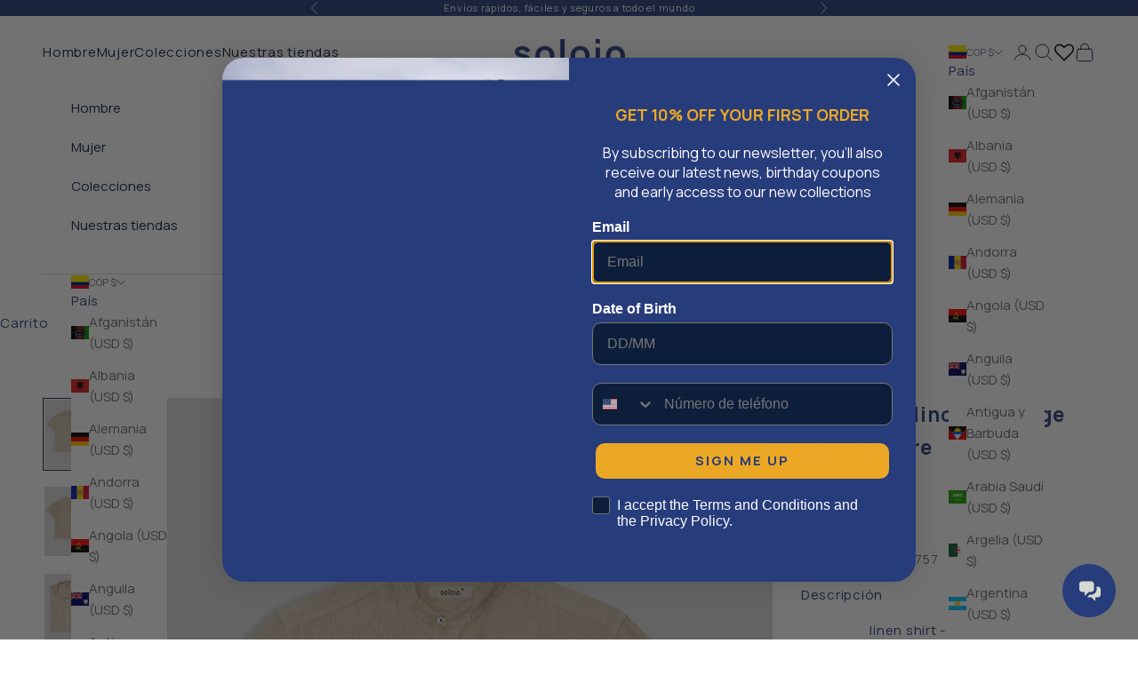

--- FILE ---
content_type: text/css
request_url: https://soloio.com/cdn/shop/t/76/assets/custom.css?v=148330600970112842961764183008
body_size: 30
content:
@import"https://fonts.googleapis.com/css2?family=Manrope:wght@200..800&display=swap";body,.h1,.h2,.h3,.h4,.h5,.h6,h1,h2,h3,h4,h5,h6,p,span,button{font-family:Manrope,serif!important}.featured-collections-navigation .h2,p.scrolling-content__text.heading{text-transform:lowercase}.h1,.h2,.h3,.h4,.h5,.h6,.footer__block .h6{color:#263c7b}.title__footer{text-transform:math-auto!important}.footer__block .prose.text-subdued strong,.footer__block .h6 strong{color:#263c7b}.shopify-section--image-with-text-block .content.text-center{background:#101e29;color:#fff;font-size:large}.shopify-section--image-with-text-block .content.text-center .h6{font-size:larger;color:#fff}.shopify-section--image-with-text-block .content.text-center div p{font-size:larger;font-weight:700}.shopify-section--image-with-text-block .content.text-center a.link{color:#d6a939}a.product-title.h6{color:#263c7b;font-weight:600}.header__primary-nav-item .h6{color:#263c7b;font-weight:700}.v-stack.justify-self-center.gap-4.text-center.sm\:gap-5 .h6{color:#263c7b;font-size:larger}.v-stack.justify-self-center.gap-4.text-center.sm\:gap-5 .h2{font-size:large}button.button:hover{color:#263c7b!important;background:#fff;border-color:#fff}.featured-collections-navigation button.h2{color:rgb(var(--text-color))!important}.mega-menu{justify-content:flex-start!important}scroll-carousel#featured-collections-product-list-carousel-collection-1{--product-list-default-column-gap: 10px}.product-list{--product-list-default-column-gap: 10px !important}.features--button-transition :is(.button,.shopify-challenge__button,.shopify-payment-button__button--unbranded):not([disabled]):hover{border-color:#263c7b!important;background-color:#fff}svg.hidden.sm\:block.icon{display:none}.product-gallery__carousel{gap:0px!important}:is(.link,.prose a:not(.h1,.h2,.h3,.h4,.h5,.h6,.button,.link-faded,.link-faded-reverse)):hover{background-size:none!important}input#input--sections--24063719604543__footer--contactemail{border:0px}newsletter-popup.pop-in.newsletter-popup.color-scheme.color-scheme--scheme-3{background:#273c7d}.footer__block--newsletter p{text-align:center}.pop-in.newsletter-popup .v-stack p.h4{color:#fff}:is(.link,.prose a:not(.h1,.h2,.h3,.h4,.h5,.h6,.button,.link-faded,.link-faded-reverse)):hover{background-size:1px 1px 1px}.footer__block--newsletter .form{justify-content:center}newsletter-popup button.button{background:#eda626}#ultimateTrustBadgeswidgetDiv{display:none}.section-stack .collection-list{gap:1rem!important}.shopify-section.shopify-section--multi-column .container .prose .h3{color:#263c7b;font-weight:700;text-transform:lowercase}.shopify-section--collection-banner .prose h1{display:none}.content-info-add{text-align:center;padding:20px}.footer__inner .social-media--list{justify-content:flex-end}
/*# sourceMappingURL=/cdn/shop/t/76/assets/custom.css.map?v=148330600970112842961764183008 */


--- FILE ---
content_type: text/css
request_url: https://soloio.com/cdn/shop/t/76/assets/notification.css?v=105880289128107092451763734699
body_size: -527
content:
 @font-face {
    font-family: "Nuckle";
    src: url("/cdn/shop/files/Nuckle-Regular.ttf?v=1738258264")format("truetype");

    }
.content-email{
  padding-top:20px;
  padding-bottom:20px;
}
.content-email p{
  color:#fff;
  font-size:16px;
  font-family: 'Nuckle';
}

--- FILE ---
content_type: text/css
request_url: https://soloio.com/cdn/shop/t/76/assets/custom-styles.css?v=34082315678527929321766444117
body_size: 528
content:
@charset "UTF-8";@import"https://fonts.googleapis.com/css2?family=Poppins:wght@400;500;600;700&display=swap";*,*:before,*:after{box-sizing:border-box}:root{--fw-light: 300;--fw-regular: 400;--fw-medium: 500;--fw-semibold: 600;--fw-bold: 700;--fw-extrabold: 800;--fw-black: 900;--icon-size: 29px;--fc-sans: #20163F;--bgc-main: #20163F}@media (min-width: 768px){:root :root{--icon-size: 48px}}.hdt-site-top_nav{display:flex;align-items:center;gap:12px;width:100%}.hdt-header-col-search{flex:1 1 560px;max-width:780px;min-width:260px}.hdt-header-col-search hdt-predictive-search{display:block;width:100%}.hdt-header-col-search form.hdt-search_form,.hdt-header-col-search .hdt-search_inner,.hdt-header-col-search input.hdt-search_input{width:100%}.hdt-site-top_nav .hdt-site-nav_icon{flex:0 0 auto}.hdt-site-top_nav .hdt-site-nav_icon+.hdt-site-nav_icon{margin-left:10px}.hdt-header-col-search .hdt-search_inner{width:100%!important}.hdt-site-top_nav{justify-content:space-between}@media (max-width: 1025px){.hdt-site-top_nav{justify-content:end}}@media (max-width: 768px){.hdt-site-top_nav{gap:0px!important}}.hdt-sub-menu .hdt-menu-link .hdt-menu-link-text .hdt-block:hover{border-bottom:1px solid #000000;width:max-content;font-weight:700}.clx-menu-custom__body .cls-menu-list .clx-menu-item .clx-menu-item__link{padding:5px 13px!important}@media (max-width: 768px){.hdt-logo-default{padding-right:10px}}.clx-menu-item__header span{font-weight:600}.hdt-header-menu-mobile::part(close-button){top:80px!important}.hdt-site-top_nav{justify-content:flex-end}.hdt-site-top_nav .hdt-site-nav_search .hdt-inline-flex{display:block!important}.hdt-menu-item:last-child .hdt-menu-link-text{color:#000!important}.product-card__figure,.jey-product-card__media{position:relative}.mox-card-size-overlay{position:absolute;top:0;right:0;bottom:0;left:0;display:flex;align-items:flex-end;justify-content:center;pointer-events:none;opacity:0;transition:opacity .2s ease;z-index:2}.product-card:hover .mox-card-size-overlay,.product-card:focus-within .mox-card-size-overlay,.jey-product-card:hover .mox-card-size-overlay,.jey-product-card:focus-within .mox-card-size-overlay{opacity:1}.mox-card-size-overlay .shopify-product-form{width:100%}.mox-card-size-overlay__inner{background-color:var(--mox-size-overlay-bg, rgba(250, 250, 250, .9));background:linear-gradient(to top,var(--mox-size-overlay-bg, rgba(255, 255, 255, .95)) 0%,rgba(255,255,255,.4) 0%,rgba(255,255,255,.7) 60%,rgba(255,255,255,.3) 100%);padding:16px 20px;text-align:center;border-radius:0}.mox-card-size-overlay__label{margin:0 0 8px;font-size:13px;font-weight:600;letter-spacing:.02em;color:var(--mox-size-overlay-label, #000000)}.mox-card-size-overlay__sizes{display:flex;flex-wrap:wrap;justify-content:center;gap:8px}.mox-card-size-overlay__size{min-width:30px;height:30px;padding:0 10px;border-radius:0;border:1px solid var(--mox-size-overlay-button-bg, #263c7b);background-color:#fff;color:var(--mox-size-overlay-button-bg, #263c7b);font-size:11px;line-height:1;cursor:pointer;text-transform:uppercase}.mox-card-size-overlay__size:hover,.mox-card-size-overlay__size:focus-visible{background-color:var(--mox-size-overlay-button-bg, #263c7b);color:var(--mox-size-overlay-button-text, #ffffff)}@media (max-width: 749px){.mox-card-size-overlay{opacity:1;align-items:flex-end}}@media (max-width: 749px){.mox-card-size-overlay{opacity:1;align-items:flex-end;justify-content:center}.mox-card-size-overlay__inner{margin:0 auto;padding:8px 10px;border-radius:4px}.mox-card-size-overlay__label{font-size:12px;margin-bottom:6px}.mox-card-size-overlay__sizes{width:100%;margin:0 auto;display:flex;flex-wrap:wrap;justify-content:center;gap:6px}.mox-card-size-overlay__size{min-width:30px;height:30px;padding:0 2px;font-size:10px}}.mox-card-size-overlay__inner,.mox-card-size-overlay__inner *{pointer-events:auto}.hdt-footer-main{font-size:12px}.hdt-toolbar-mobile .hdt-toolbar{width:100%!important}.hdt-collection-product-row--table .hdt-card-product__info{display:flex;flex-direction:column;align-items:flex-start}.hdt-collection-product-row .hdt-card-product__title-cell .hdt-card-product__title-wrapper,.hdt-collection-products-list-mb .hdt-card-product__title-wrapper{display:flex;align-items:flex-start}.hdt-slider__button--next{right:0}.hdt-slider__dots{width:100%}
/*# sourceMappingURL=/cdn/shop/t/76/assets/custom-styles.css.map?v=34082315678527929321766444117 */


--- FILE ---
content_type: text/javascript
request_url: https://soloio.com/cdn/shop/t/76/assets/mox-card.js?v=97334602480104870711766444118
body_size: -546
content:
(function(){window.__moxCardSizesInit||(window.__moxCardSizesInit=!0,document.addEventListener("click",function(event){const btn=event.target.closest(".mox-card-size-overlay__size");if(!btn)return;const form=btn.closest("form");if(!form)return;const idInput=form.querySelector('input[name="id"]');idInput&&(idInput.value=btn.dataset.variantId)}))})();
//# sourceMappingURL=/cdn/shop/t/76/assets/mox-card.js.map?v=97334602480104870711766444118


--- FILE ---
content_type: text/javascript
request_url: https://soloio.com/cdn/shop/t/76/assets/jey-modify-forms-newsletter.js?v=40421865205198676541763734699
body_size: -147
content:
const observer=new MutationObserver(mutations=>{mutations.forEach(mutation=>{if(mutation.type==="childList"){const formEmbedElement=document.querySelector("form-embed");if(formEmbedElement){const shadowRoot=formEmbedElement.shadowRoot;if(shadowRoot){const formElement=shadowRoot.querySelector("._formFieldset_cit2d_82");if(shadowRoot.querySelector("._container_3eyaa_70")&&shadowRoot.querySelectorAll("button._teaserContainer_ou4pe_5").forEach(buttonopen=>{buttonopen.style.cssText=`
                  border-radius:0px !important;
                `}),formElement){const formFileInputFields=formElement.querySelectorAll("input"),formFieldButtons=formElement.querySelectorAll("button"),formDivs=shadowRoot.querySelectorAll("._gridItem_stahb_172._imageLoaded_stahb_241"),formGeneral=shadowRoot.querySelector("._formContainer_1q1d2_30");formFileInputFields.forEach(inputField=>{inputField.style.cssText=`
                  border-radius:0px !important;
                `}),formFieldButtons.forEach(button=>{button.style.cssText=`
                  border-radius:0px !important;
                `}),formGeneral.style.cssText=`
                  border-radius:0px !important;
                `,formDivs.forEach(container=>{container.style.cssText=`${container.style.cssText}; border-radius: 0px !important;`})}const triggerButton=document.querySelector("a.mox-custom-trigger");triggerButton?triggerButton.addEventListener("click",function(event){event.preventDefault();const teaserButton=shadowRoot.querySelector('[class*="teaserContainer"]');teaserButton?teaserButton.click():console.warn('No se encontr\xF3 el bot\xF3n con clase "teaserContainer" dentro de #app-embed.')}):console.warn('No se encontr\xF3 el bot\xF3n trigger con clase "footer-block-title subscribe-modal-trigger".')}}}})});observer.observe(document.body,{childList:!0,subtree:!0});
//# sourceMappingURL=/cdn/shop/t/76/assets/jey-modify-forms-newsletter.js.map?v=40421865205198676541763734699


--- FILE ---
content_type: text/javascript
request_url: https://static.klaviyo.com/onsite/js/default~customerHubRoot~renderFavoritesButton~renderFavoritesIconButton~renderFaqWidget.cebe295d18d3b903c39b.js
body_size: 14581
content:
"use strict";(self.webpackChunk_klaviyo_onsite_modules=self.webpackChunk_klaviyo_onsite_modules||[]).push([[9836],{97516:function(e,t,n){n.d(t,{Q:function(){return v},z:function(){return m}});var r=n(67895),o=n.n(r),i=n(5645),a=n.n(i),l=(n(49607),n(22442),n(18359)),c=n.n(l),s=n(5397),u=n(12083),d=n.n(u),f=n(5917),h=n(18691);const p=["variant","size","selected","className","children","busy","full","active","iconOnly","hideBorder","alwaysCircle"],m=(0,l.forwardRef)(((e,t)=>{let{variant:n="primary",size:r="normal",selected:i=!1,className:l,children:u,busy:m,full:v=!1,active:g=!1,iconOnly:y=!1,hideBorder:w=!1,alwaysCircle:E=!1}=e,O=a()(e,p);const C="unstyled"===n?d()(l,"kl-hub-unstyled-button",h.Z.unstyled):d()(l,"kl-hub-button",`kl-hub-button-${n}`,h.Z.button,{[h.Z.primary]:"primary"===n,[h.Z.secondary]:"secondary"===n,[h.Z.tertiary]:"tertiary"===n,[h.Z.iconLegacy]:"icon"===n,[h.Z.flat]:"flat"===n,[h.Z.icon]:y,[h.Z.buttonSmall]:"small"===r,[h.Z.buttonTiny]:"tiny"===r,[h.Z.hideBorder]:w,[h.Z.alwaysCircle]:E,[h.Z.full]:v,[h.Z.selected]:i,[h.Z.active]:g}),b=c().createElement(c().Fragment,null,c().createElement(s.Z,null,u),m&&c().createElement(f.$,{cover:!0,overlay:!0}));return O.href?c().createElement("a",o()({className:C},O,{ref:t}),b):c().createElement("button",o()({type:"button",className:C},O,{ref:t}),b)}));m.displayName="Button";const v=e=>c().createElement(m,e)},98311:function(e,t,n){n.d(t,{rV:function(){return kt},m_:function(){return St},KM:function(){return It},di:function(){return Ft},wx:function(){return Ht},rs:function(){return zt},hP:function(){return Nt},Tw:function(){return At},TI:function(){return Bt},jV:function(){return Ut},XY:function(){return Dt},ci:function(){return Lt},ou:function(){return rn},qC:function(){return Wt},Pz:function(){return Rt},tv:function(){return Yt},Gb:function(){return Kt},XW:function(){return jt},P$:function(){return Zt},_P:function(){return $t},ii:function(){return on},zD:function(){return en},pO:function(){return _t},m2:function(){return xt},nV:function(){return Mt},xV:function(){return Xt},jK:function(){return Qt},VC:function(){return qt},tY:function(){return nn},t0:function(){return Vt},b_:function(){return tn},MH:function(){return ln},x5:function(){return an},FB:function(){return Gt},mZ:function(){return Jt}});var r=n(18359),o=n.n(r),i=n(67895),a=n.n(i),l=n(5645),c=n.n(l),s=n(12083),u=n.n(s),d=n(52879);const f=["className","size","style","color","secondaryColor"];function h(e){switch(e){case"text":return"var(--atlas-text-primary)";case"primary":return"var(--atlas-button-primary)";case"light":return"var(--atlas-overlay-light)";case"medium":return"var(--atlas-overlay-medium)";case"heavy":return"var(--atlas-overlay-heavy)";case"success":return"var(--atlas-background-success)";default:return"inherit"}}const p=e=>{let{className:t,size:n,style:i,color:l,secondaryColor:s="primary"}=e,p=c()(e,f);const m=(0,r.useMemo)((()=>({"--kl-local-icon-size":null!=n?`var(--atlas-icon-size-${n})`:"","--kl-local-icon-primary-color":null!=l?h(l):"","--kl-local-icon-secondary-color":null!=s?h(s):""})),[n,l,s]);return o().createElement("span",a()({className:u()("kl-hub-icon",t,d.Z.icon),style:Object.assign({},m,i),"data-testid":"icon-wrapper"},p))};var m;function v(){return v=Object.assign?Object.assign.bind():function(e){for(var t=1;t<arguments.length;t++){var n=arguments[t];for(var r in n)({}).hasOwnProperty.call(n,r)&&(e[r]=n[r])}return e},v.apply(null,arguments)}var g,y=function(e){return r.createElement("svg",v({xmlns:"http://www.w3.org/2000/svg",fill:"none",viewBox:"0 0 24 24"},e),m||(m=r.createElement("path",{fill:"currentColor",d:"M11.707 4.707a1 1 0 0 0-1.414-1.414l-8 8a1 1 0 0 0 0 1.414l8 8a1 1 0 0 0 1.414-1.414L5.414 13H22v-2H5.414l6.293-6.293Z"})))};function w(){return w=Object.assign?Object.assign.bind():function(e){for(var t=1;t<arguments.length;t++){var n=arguments[t];for(var r in n)({}).hasOwnProperty.call(n,r)&&(e[r]=n[r])}return e},w.apply(null,arguments)}var E,O,C=function(e){return r.createElement("svg",w({xmlns:"http://www.w3.org/2000/svg",fill:"none",viewBox:"0 0 24 24"},e),g||(g=r.createElement("path",{fill:"currentColor",d:"M4.293 5.707a1 1 0 0 1 1.414-1.414L12 10.586l6.293-6.293a1 1 0 1 1 1.414 1.414L13.414 12l6.293 6.293a1 1 0 0 1-1.414 1.414L12 13.414l-6.293 6.293a1 1 0 0 1-1.414-1.414L10.586 12 4.293 5.707Z"})))};function b(){return b=Object.assign?Object.assign.bind():function(e){for(var t=1;t<arguments.length;t++){var n=arguments[t];for(var r in n)({}).hasOwnProperty.call(n,r)&&(e[r]=n[r])}return e},b.apply(null,arguments)}var P,T=function(e){return r.createElement("svg",b({xmlns:"http://www.w3.org/2000/svg",fill:"none",viewBox:"0 0 24 24"},e),E||(E=r.createElement("path",{fill:"currentColor",d:"M6 14h4v2H6v-2Zm8 0h-3v2h3v-2Z"})),O||(O=r.createElement("path",{fill:"currentColor",fillRule:"evenodd",d:"M19 4a3 3 0 0 1 3 3v10a3 3 0 0 1-3 3H5a3 3 0 0 1-3-3V7a3 3 0 0 1 3-3h14ZM4 9V7a1 1 0 0 1 1-1h14a1 1 0 0 1 1 1v2H4Zm16 2v6a1 1 0 0 1-1 1H5a1 1 0 0 1-1-1v-6h16Z",clipRule:"evenodd"})))};function k(){return k=Object.assign?Object.assign.bind():function(e){for(var t=1;t<arguments.length;t++){var n=arguments[t];for(var r in n)({}).hasOwnProperty.call(n,r)&&(e[r]=n[r])}return e},k.apply(null,arguments)}var A,L,I=function(e){return r.createElement("svg",k({xmlns:"http://www.w3.org/2000/svg",fill:"none",viewBox:"0 0 24 24"},e),P||(P=r.createElement("path",{fill:"currentColor",d:"M21.707 5.293a1 1 0 0 1 0 1.414L8.944 19.471 2.24 11.65a1 1 0 0 1 1.518-1.302l5.297 6.18L20.294 5.293a1 1 0 0 1 1.414 0Z"})))};function S(){return S=Object.assign?Object.assign.bind():function(e){for(var t=1;t<arguments.length;t++){var n=arguments[t];for(var r in n)({}).hasOwnProperty.call(n,r)&&(e[r]=n[r])}return e},S.apply(null,arguments)}var j,$,Z=function(e){return r.createElement("svg",S({xmlns:"http://www.w3.org/2000/svg",fill:"none",viewBox:"0 0 24 24"},e),A||(A=r.createElement("path",{fill:"currentColor",d:"M8.707 11.293a1 1 0 0 0-1.414 1.414L11 16.414l6.207-6.207a1 1 0 0 0-1.414-1.414L11 13.586l-2.293-2.293Z"})),L||(L=r.createElement("path",{fill:"currentColor",fillRule:"evenodd",d:"M12 2C6.477 2 2 6.477 2 12s4.477 10 10 10 10-4.477 10-10S17.523 2 12 2ZM4 12a8 8 0 1 1 16 0 8 8 0 0 1-16 0Z",clipRule:"evenodd"})))};function x(){return x=Object.assign?Object.assign.bind():function(e){for(var t=1;t<arguments.length;t++){var n=arguments[t];for(var r in n)({}).hasOwnProperty.call(n,r)&&(e[r]=n[r])}return e},x.apply(null,arguments)}var M,R=function(e){return r.createElement("svg",x({xmlns:"http://www.w3.org/2000/svg",fill:"none",viewBox:"0 0 24 24"},e),j||(j=r.createElement("path",{fill:"currentColor",d:"M17 10a1 1 0 0 1-1 1H8a1 1 0 1 1 0-2h8a1 1 0 0 1 1 1Zm-4 5a1 1 0 1 0 0-2H8a1 1 0 1 0 0 2h5Z"})),$||($=r.createElement("path",{fill:"currentColor",fillRule:"evenodd",d:"M2 12C2 6.477 6.477 2 12 2s10 4.477 10 10c0 1.536-.405 2.97-1 4.23V21h-4.77c-1.26.595-2.694 1-4.23 1-5.523 0-10-4.477-10-10Zm10-8a8 8 0 1 0 0 16c1.25 0 2.456-.35 3.555-.895l.21-.105H19v-3.235l.105-.21C19.65 14.455 20 13.25 20 12a8 8 0 0 0-8-8Z",clipRule:"evenodd"})))};function W(){return W=Object.assign?Object.assign.bind():function(e){for(var t=1;t<arguments.length;t++){var n=arguments[t];for(var r in n)({}).hasOwnProperty.call(n,r)&&(e[r]=n[r])}return e},W.apply(null,arguments)}var _,F=function(e){return r.createElement("svg",W({viewBox:"0 0 20 20",fill:"none",xmlns:"http://www.w3.org/2000/svg"},e),M||(M=r.createElement("path",{fillRule:"evenodd",clipRule:"evenodd",d:"M10 1.668a8.333 8.333 0 0 0 0 16.666c1.28 0 2.475-.337 3.525-.833H17.5v-3.975c.496-1.05.834-2.245.834-3.525A8.333 8.333 0 0 0 10 1.668Zm4.167 6.666c0 .46-.373.834-.833.834H6.667a.833.833 0 1 1 0-1.667h6.667c.46 0 .833.373.833.833Zm-3.333 4.167a.833.833 0 0 0 0-1.667H6.667a.833.833 0 1 0 0 1.667h4.167Z",fill:"currentColor"})))};function N(){return N=Object.assign?Object.assign.bind():function(e){for(var t=1;t<arguments.length;t++){var n=arguments[t];for(var r in n)({}).hasOwnProperty.call(n,r)&&(e[r]=n[r])}return e},N.apply(null,arguments)}var B,H=function(e){return r.createElement("svg",N({viewBox:"0 0 24 24",fill:"none",xmlns:"http://www.w3.org/2000/svg"},e),_||(_=r.createElement("path",{fillRule:"evenodd",clipRule:"evenodd",d:"M2 8.5A5.5 5.5 0 0 1 7.5 3c1.805 0 3.265.776 4.221 1.807l.279.279.279-.28C13.235 3.777 14.695 3 16.5 3A5.5 5.5 0 0 1 22 8.5c0 1.085-.136 1.99-.527 2.851-.386.849-.984 1.574-1.766 2.356L13.414 20a2 2 0 0 1-2.828 0l-6.293-6.293c-.782-.782-1.38-1.507-1.766-2.356C2.136 10.491 2 9.585 2 8.5ZM7.5 5A3.5 3.5 0 0 0 4 8.5c0 .915.114 1.51.348 2.024.24.526.641 1.05 1.36 1.769L12 18.586l6.293-6.293c.718-.718 1.12-1.243 1.36-1.77.233-.513.347-1.108.347-2.023A3.5 3.5 0 0 0 16.5 5c-1.212 0-2.157.517-2.764 1.177l-.014.015L12 7.914l-1.722-1.722-.014-.015C9.657 5.517 8.712 5 7.5 5Z",fill:"currentColor"})))};function z(){return z=Object.assign?Object.assign.bind():function(e){for(var t=1;t<arguments.length;t++){var n=arguments[t];for(var r in n)({}).hasOwnProperty.call(n,r)&&(e[r]=n[r])}return e},z.apply(null,arguments)}var U,D=function(e){return r.createElement("svg",z({viewBox:"0 0 24 24",fill:"none",xmlns:"http://www.w3.org/2000/svg"},e),B||(B=r.createElement("path",{d:"M7.5 3A5.5 5.5 0 0 0 2 8.5c0 1.085.136 1.99.527 2.851.386.849.984 1.574 1.766 2.356L10.586 20a2 2 0 0 0 2.828 0l6.293-6.293c.782-.782 1.38-1.507 1.766-2.356.391-.86.527-1.766.527-2.851A5.5 5.5 0 0 0 16.5 3c-1.805 0-3.265.776-4.221 1.807L12 5.086l-.279-.28C10.765 3.777 9.305 3 7.5 3Z",fill:"currentColor"})))};function V(){return V=Object.assign?Object.assign.bind():function(e){for(var t=1;t<arguments.length;t++){var n=arguments[t];for(var r in n)({}).hasOwnProperty.call(n,r)&&(e[r]=n[r])}return e},V.apply(null,arguments)}var G,J=function(e){return r.createElement("svg",V({xmlns:"http://www.w3.org/2000/svg",viewBox:"0 0 16 16",fill:"none"},e),U||(U=r.createElement("path",{d:"M5.5 3 11 8l-5.5 5",stroke:"currentColor",strokeWidth:2,strokeLinecap:"round"})))};function Y(){return Y=Object.assign?Object.assign.bind():function(e){for(var t=1;t<arguments.length;t++){var n=arguments[t];for(var r in n)({}).hasOwnProperty.call(n,r)&&(e[r]=n[r])}return e},Y.apply(null,arguments)}var K,X,q=function(e){return r.createElement("svg",Y({xmlns:"http://www.w3.org/2000/svg",viewBox:"0 0 12 12",fill:"none"},e),G||(G=r.createElement("path",{d:"M7.875 2.25 3.75 6l4.125 3.75",stroke:"currentColor",strokeWidth:1.5,strokeLinecap:"round"})))};function Q(){return Q=Object.assign?Object.assign.bind():function(e){for(var t=1;t<arguments.length;t++){var n=arguments[t];for(var r in n)({}).hasOwnProperty.call(n,r)&&(e[r]=n[r])}return e},Q.apply(null,arguments)}var ee,te=function(e){return r.createElement("svg",Q({xmlns:"http://www.w3.org/2000/svg",fill:"none",viewBox:"0 0 24 24"},e),K||(K=r.createElement("path",{fill:"currentColor",d:"M5 2a3 3 0 0 0-3 3v10a3 3 0 0 0 3 3h2v-2H5a1 1 0 0 1-1-1V5a1 1 0 0 1 1-1h8a1 1 0 0 1 1 1h2a3 3 0 0 0-3-3H5Z"})),X||(X=r.createElement("path",{fill:"currentColor",fillRule:"evenodd",d:"M11 6a3 3 0 0 0-3 3v10a3 3 0 0 0 3 3h8a3 3 0 0 0 3-3V9a3 3 0 0 0-3-3h-8Zm-1 3a1 1 0 0 1 1-1h8a1 1 0 0 1 1 1v10a1 1 0 0 1-1 1h-8a1 1 0 0 1-1-1V9Z",clipRule:"evenodd"})))};function ne(){return ne=Object.assign?Object.assign.bind():function(e){for(var t=1;t<arguments.length;t++){var n=arguments[t];for(var r in n)({}).hasOwnProperty.call(n,r)&&(e[r]=n[r])}return e},ne.apply(null,arguments)}var re,oe=function(e){return r.createElement("svg",ne({xmlns:"http://www.w3.org/2000/svg",fill:"none",viewBox:"0 0 24 24"},e),ee||(ee=r.createElement("path",{fill:"currentColor",d:"M21.707 16.707a1 1 0 0 1-1.414 0L12 8.414l-8.293 8.293a1 1 0 0 1-1.414-1.414l9-9a1 1 0 0 1 1.414 0l9 9a1 1 0 0 1 0 1.414Z"})))};function ie(){return ie=Object.assign?Object.assign.bind():function(e){for(var t=1;t<arguments.length;t++){var n=arguments[t];for(var r in n)({}).hasOwnProperty.call(n,r)&&(e[r]=n[r])}return e},ie.apply(null,arguments)}var ae,le=function(e){return r.createElement("svg",ie({xmlns:"http://www.w3.org/2000/svg",fill:"none",viewBox:"0 0 24 24"},e),re||(re=r.createElement("path",{fill:"currentColor",d:"M2.293 7.293a1 1 0 0 1 1.414 0L12 15.586l8.293-8.293a1 1 0 1 1 1.414 1.414l-9 9a1 1 0 0 1-1.414 0l-9-9a1 1 0 0 1 0-1.414Z"})))};function ce(){return ce=Object.assign?Object.assign.bind():function(e){for(var t=1;t<arguments.length;t++){var n=arguments[t];for(var r in n)({}).hasOwnProperty.call(n,r)&&(e[r]=n[r])}return e},ce.apply(null,arguments)}var se,ue=function(e){return r.createElement("svg",ce({xmlns:"http://www.w3.org/2000/svg",fill:"none",viewBox:"0 0 24 24"},e),ae||(ae=r.createElement("path",{fill:"currentColor",d:"M11 21a1 1 0 1 0 2 0v-8h8a1 1 0 1 0 0-2h-8V3a1 1 0 1 0-2 0v8H3a1 1 0 1 0 0 2h8v8Z"})))};function de(){return de=Object.assign?Object.assign.bind():function(e){for(var t=1;t<arguments.length;t++){var n=arguments[t];for(var r in n)({}).hasOwnProperty.call(n,r)&&(e[r]=n[r])}return e},de.apply(null,arguments)}var fe,he=function(e){return r.createElement("svg",de({xmlns:"http://www.w3.org/2000/svg",fill:"none",viewBox:"0 0 24 24"},e),se||(se=r.createElement("path",{fill:"currentColor",d:"M12 2.75a2.25 2.25 0 1 0 0 4.5 2.25 2.25 0 0 0 0-4.5ZM9.75 12a2.25 2.25 0 1 1 4.5 0 2.25 2.25 0 0 1-4.5 0Zm0 7a2.25 2.25 0 1 1 4.5 0 2.25 2.25 0 0 1-4.5 0Z"})))};function pe(){return pe=Object.assign?Object.assign.bind():function(e){for(var t=1;t<arguments.length;t++){var n=arguments[t];for(var r in n)({}).hasOwnProperty.call(n,r)&&(e[r]=n[r])}return e},pe.apply(null,arguments)}var me,ve=function(e){return r.createElement("svg",pe({xmlns:"http://www.w3.org/2000/svg",viewBox:"0 0 30 30"},e),fe||(fe=r.createElement("g",{fill:"none"},r.createElement("path",{className:"coupon-percent_svg__kl-hub-icon__secondary",d:"M4.745 14.004a.75.75 0 1 1 1.228-.86l.574.819a.75.75 0 0 1-1.229.86l-.573-.819zm2.294 3.277a.75.75 0 1 1 1.229-.86l.573.818a.75.75 0 0 1-1.228.86l-.574-.818zm2.294 3.276a.75.75 0 0 1 1.229-.86l.574.819a.75.75 0 1 1-1.23.86l-.573-.819zm2.295 3.277a.75.75 0 1 1 1.228-.86l.574.819a.75.75 0 0 1-1.229.86l-.573-.82z"}),r.createElement("path",{fill:"currentColor",d:"M29.132 14.016c.55.786.383 1.868-.396 2.413l-17.27 12.093c-.779.545-1.853.332-2.403-.454L7.46 25.78a3.75 3.75 0 0 1-.634-2.723l.027-.178a2.697 2.697 0 0 0-.456-1.959l-.132-.188a2.697 2.697 0 0 0-1.684-1.098l-.177-.035a3.75 3.75 0 0 1-2.342-1.528L.46 15.781c-.55-.786-.383-1.868.396-2.413l17.27-12.093c.78-.546 1.853-.333 2.403.453l1.603 2.29a3.75 3.75 0 0 1 .635 2.723l-.028.177a2.697 2.697 0 0 0 .456 1.96l.132.188c.399.57 1.003.963 1.685 1.098l.176.035a3.75 3.75 0 0 1 2.342 1.527l1.603 2.29zm-4.237-2.346-.176-.035c-1.062-.21-2-.823-2.622-1.71l-.131-.187a4.197 4.197 0 0 1-.71-3.048l.027-.178a2.25 2.25 0 0 0-.38-1.634L19.3 2.588c-.083-.118-.226-.146-.314-.085L1.716 14.596c-.09.062-.111.206-.028.325L3.29 17.21a2.25 2.25 0 0 0 1.405.916l.176.035a4.194 4.194 0 0 1 2.622 1.71l.132.188c.62.887.875 1.979.71 3.048l-.028.178a2.25 2.25 0 0 0 .38 1.634l1.604 2.289c.083.119.225.147.314.085L27.876 15.2c.088-.061.11-.205.027-.324l-1.603-2.29a2.25 2.25 0 0 0-1.405-.916zm-9.093 8.179-1.478-.26L16.29 8.445l1.477.26-1.964 11.143zm-2.644-4.595a2.25 2.25 0 1 1-2.581-3.686 2.25 2.25 0 0 1 2.58 3.686zm-.86-1.229a.75.75 0 1 0-.861-1.229.75.75 0 0 0 .86 1.23zm9.216 2.702a2.25 2.25 0 1 1-2.581-3.686 2.25 2.25 0 0 1 2.581 3.686zm-.86-1.228a.75.75 0 1 0-.86-1.23.75.75 0 0 0 .86 1.23z"}))))};function ge(){return ge=Object.assign?Object.assign.bind():function(e){for(var t=1;t<arguments.length;t++){var n=arguments[t];for(var r in n)({}).hasOwnProperty.call(n,r)&&(e[r]=n[r])}return e},ge.apply(null,arguments)}var ye,we=function(e){return r.createElement("svg",ge({xmlns:"http://www.w3.org/2000/svg",viewBox:"0 0 30 30"},e),me||(me=r.createElement("g",{fill:"none"},r.createElement("path",{fill:"currentColor",d:"m23.779 23 1.091-5.135-1.027-.219a1.95 1.95 0 0 1-1.502-2.312l.218-1.027-14.183-3.015-.218 1.027a1.95 1.95 0 0 1-2.313 1.502l-1.027-.218-1.091 5.135 1.027.218a1.95 1.95 0 0 1 1.502 2.313l-.27 1.272 14.182 3.014.27-1.271a1.95 1.95 0 0 1 2.313-1.502L23.78 23zm-.312 1.467-1.027-.218a.45.45 0 0 0-.534.347l-.27 1.271 1.467.312.364-1.712zm1.715-8.07.312-1.467-1.467-.312-.219 1.027a.45.45 0 0 0 .347.534l1.027.218zM4.518 22.23l.27-1.272a.45.45 0 0 0-.346-.534l-1.027-.218-.364 1.712 1.467.312zm2.391-11.25-1.467-.31-.312 1.466 1.027.219a.45.45 0 0 0 .534-.347l.218-1.027zM5.02 9.046l21.52 4.574a.75.75 0 0 1 .577.89l-2.703 12.715a.75.75 0 0 1-.89.578L2.006 23.228a.75.75 0 0 1-.577-.89L4.13 9.624a.75.75 0 0 1 .889-.578zM8.233 7.82a.75.75 0 1 1-1.365-.623l1.447-3.169c.39-.801 1.349-1.15 2.146-.76l13.946 6.802a.75.75 0 1 1-.657 1.348L9.803 4.617c-.042-.02-.107.003-.132.052L8.233 7.821z"}),r.createElement("path",{className:"coupon-value_svg__kl-hub-icon__secondary",d:"M13.493 22.092a3.75 3.75 0 1 1 1.559-7.337 3.75 3.75 0 0 1-1.56 7.337zm.312-1.468a2.25 2.25 0 1 0 .935-4.401 2.25 2.25 0 0 0-.935 4.401z"}))))};function Ee(){return Ee=Object.assign?Object.assign.bind():function(e){for(var t=1;t<arguments.length;t++){var n=arguments[t];for(var r in n)({}).hasOwnProperty.call(n,r)&&(e[r]=n[r])}return e},Ee.apply(null,arguments)}var Oe,Ce,be,Pe=function(e){return r.createElement("svg",Ee({xmlns:"http://www.w3.org/2000/svg",viewBox:"0 0 30 30"},e),ye||(ye=r.createElement("g",{fill:"none"},r.createElement("path",{fill:"currentColor",d:"M10.25 12.25V7.635c0-.75.577-1.385 1.327-1.385h13.846c.75 0 1.327.636 1.327 1.385v1.882a.75.75 0 1 1-1.5 0V7.75h-13.5V17a.75.75 0 1 1-1.5 0v-3.25H7.151c-.01 0-.03.015-.043.055-.333 1.026-.726 1.785-1.203 2.284-.301.316-.693.588-1.174.822-.592.288-.981.933-.981 1.652v2.687h2.493a.75.75 0 1 1 0 1.5H3a.75.75 0 0 1-.75-.75v-3.437c0-1.284.708-2.458 1.825-3.001.33-.16.577-.332.746-.509.295-.309.59-.881.861-1.712a1.554 1.554 0 0 1 1.469-1.091h3.099zm8.75 9a.75.75 0 1 1 0 1.5h-3a.75.75 0 1 1 0-1.5h3zm-8 3.5a2.75 2.75 0 1 1 0-5.5 2.75 2.75 0 0 1 0 5.5zm0-1.5a1.25 1.25 0 1 0 0-2.5 1.25 1.25 0 0 0 0 2.5zm13 1.5a2.75 2.75 0 1 1 0-5.5 2.75 2.75 0 0 1 0 5.5zm0-1.5a1.25 1.25 0 1 0 0-2.5 1.25 1.25 0 0 0 0 2.5z"}),r.createElement("path",{className:"shipping_svg__kl-hub-icon__secondary",d:"M21 13.75a.75.75 0 1 1 0-1.5h7a.75.75 0 1 1 0 1.5h-7zm.7 3a.75.75 0 1 1 0-1.5H26a.75.75 0 1 1 0 1.5h-4.3z"}))))};function Te(){return Te=Object.assign?Object.assign.bind():function(e){for(var t=1;t<arguments.length;t++){var n=arguments[t];for(var r in n)({}).hasOwnProperty.call(n,r)&&(e[r]=n[r])}return e},Te.apply(null,arguments)}var ke,Ae,Le=function(e){return r.createElement("svg",Te({xmlns:"http://www.w3.org/2000/svg",fill:"none",viewBox:"0 0 24 24"},e),Oe||(Oe=r.createElement("path",{fill:"currentColor",d:"M5 2a1 1 0 0 1 .938.653l.38 1.029 1.029.38a1 1 0 0 1 0 1.876l-1.029.38-.38 1.029a1 1 0 0 1-1.876 0l-.38-1.029-1.029-.38a1 1 0 0 1 0-1.876l1.029-.38.38-1.029A1 1 0 0 1 5 2Z"})),Ce||(Ce=r.createElement("path",{fill:"currentColor",fillRule:"evenodd",d:"M14 4a1 1 0 0 1 .938.653l1.73 4.678 4.679 1.731a1 1 0 0 1 0 1.876l-4.678 1.73-1.731 4.679a1 1 0 0 1-1.876 0l-1.73-4.678-4.679-1.731a1 1 0 0 1 0-1.876l4.678-1.73 1.731-4.679A1 1 0 0 1 14 4Zm0 3.882-.953 2.574a1 1 0 0 1-.59.591L9.881 12l2.574.953a1 1 0 0 1 .591.59L14 16.12l.953-2.575a1 1 0 0 1 .59-.591L18.12 12l-2.575-.953a1 1 0 0 1-.591-.59L14 7.881Z",clipRule:"evenodd"})),be||(be=r.createElement("path",{fill:"currentColor",d:"M5.938 16.653a1 1 0 0 0-1.876 0l-.38 1.029-1.029.38a1 1 0 0 0 0 1.876l1.029.38.38 1.029a1 1 0 0 0 1.876 0l.38-1.029 1.029-.38a1 1 0 0 0 0-1.876l-1.029-.38-.38-1.029Z"})))};function Ie(){return Ie=Object.assign?Object.assign.bind():function(e){for(var t=1;t<arguments.length;t++){var n=arguments[t];for(var r in n)({}).hasOwnProperty.call(n,r)&&(e[r]=n[r])}return e},Ie.apply(null,arguments)}var Se,je=function(e){return r.createElement("svg",Ie({xmlns:"http://www.w3.org/2000/svg",fill:"none",viewBox:"0 0 24 24"},e),ke||(ke=r.createElement("path",{fill:"currentColor",d:"M13 16a1 1 0 1 1-2 0 1 1 0 0 1 2 0Zm-2-4a1 1 0 1 0 2 0V7a1 1 0 1 0-2 0v5Z"})),Ae||(Ae=r.createElement("path",{fill:"currentColor",fillRule:"evenodd",d:"M2 12C2 6.477 6.477 2 12 2s10 4.477 10 10-4.477 10-10 10S2 17.523 2 12Zm10-8a8 8 0 1 0 0 16 8 8 0 0 0 0-16Z",clipRule:"evenodd"})))};function $e(){return $e=Object.assign?Object.assign.bind():function(e){for(var t=1;t<arguments.length;t++){var n=arguments[t];for(var r in n)({}).hasOwnProperty.call(n,r)&&(e[r]=n[r])}return e},$e.apply(null,arguments)}var Ze,xe,Me=function(e){return r.createElement("svg",$e({viewBox:"0 0 30 30",fill:"none",xmlns:"http://www.w3.org/2000/svg"},e),Se||(Se=r.createElement("path",{fillRule:"evenodd",clipRule:"evenodd",d:"M15 0C6.716 0 0 6.716 0 15c0 8.284 6.716 15 15 15a14.952 14.952 0 0 0 10.613-4.4l-.005.006A14.953 14.953 0 0 0 30 15c0-8.284-6.716-15-15-15Zm.001 19.5c3.548 0 6.908.822 9.896 2.288A11.987 11.987 0 0 1 15 27a11.987 11.987 0 0 1-9.897-5.211 22.405 22.405 0 0 1 9.898-2.289ZM15 18a6 6 0 1 0 0-12 6 6 0 0 0 0 12Z",fill:"currentColor"})))};function Re(){return Re=Object.assign?Object.assign.bind():function(e){for(var t=1;t<arguments.length;t++){var n=arguments[t];for(var r in n)({}).hasOwnProperty.call(n,r)&&(e[r]=n[r])}return e},Re.apply(null,arguments)}var We,_e=function(e){return r.createElement("svg",Re({xmlns:"http://www.w3.org/2000/svg",fill:"none",viewBox:"0 0 24 24"},e),Ze||(Ze=r.createElement("path",{fill:"currentColor",fillRule:"evenodd",d:"M16 10a4 4 0 1 1-8 0 4 4 0 0 1 8 0Zm-2 0a2 2 0 1 1-4 0 2 2 0 0 1 4 0Z",clipRule:"evenodd"})),xe||(xe=r.createElement("path",{fill:"currentColor",fillRule:"evenodd",d:"M2 12a9.96 9.96 0 0 0 2.347 6.437l.02.024.018.02.515.56.029.03A9.999 9.999 0 0 0 12.134 22a9.962 9.962 0 0 0 6.937-2.928l.01-.01a10.063 10.063 0 0 0 .578-.63A9.96 9.96 0 0 0 22 12c0-5.523-4.477-10-10-10S2 6.477 2 12Zm10-8a8 8 0 0 0-6.598 12.526A14.938 14.938 0 0 1 12.001 15c2.365 0 4.605.548 6.597 1.526A8 8 0 0 0 12 4Zm0 16h.12a8.002 8.002 0 0 0 5.079-1.92A12.95 12.95 0 0 0 12 17a12.938 12.938 0 0 0-5.197 1.081A8 8 0 0 0 12 20Z",clipRule:"evenodd"})))};function Fe(){return Fe=Object.assign?Object.assign.bind():function(e){for(var t=1;t<arguments.length;t++){var n=arguments[t];for(var r in n)({}).hasOwnProperty.call(n,r)&&(e[r]=n[r])}return e},Fe.apply(null,arguments)}var Ne,Be=function(e){return r.createElement("svg",Fe({xmlns:"http://www.w3.org/2000/svg",fill:"none",viewBox:"0 0 24 24"},e),We||(We=r.createElement("path",{fill:"currentColor",d:"M22.996 8.632 12 2.348 1.004 8.632a1 1 0 1 0 .992 1.736L3 9.794V19a3 3 0 0 0 3 3h3a1 1 0 0 0 1-1v-6h4v6a1 1 0 0 0 1 1h3a3 3 0 0 0 3-3V9.794l1.004.574a1 1 0 1 0 .992-1.736Z"})))};function He(){return He=Object.assign?Object.assign.bind():function(e){for(var t=1;t<arguments.length;t++){var n=arguments[t];for(var r in n)({}).hasOwnProperty.call(n,r)&&(e[r]=n[r])}return e},He.apply(null,arguments)}var ze,Ue=function(e){return r.createElement("svg",He({xmlns:"http://www.w3.org/2000/svg",fill:"none",viewBox:"0 0 24 24"},e),Ne||(Ne=r.createElement("path",{fill:"currentColor",fillRule:"evenodd",d:"m12 2.348 10.996 6.284a1 1 0 0 1-.992 1.736L21 9.795V19a3 3 0 0 1-3 3H6a3 3 0 0 1-3-3V9.795l-1.004.573a1 1 0 0 1-.992-1.736L12 2.348ZM11 20h2v-4h-2v4Zm4 0v-6H9v6H6a1 1 0 0 1-1-1V8.652l7-4 7 4V19a1 1 0 0 1-1 1h-3Z",clipRule:"evenodd"})))};function De(){return De=Object.assign?Object.assign.bind():function(e){for(var t=1;t<arguments.length;t++){var n=arguments[t];for(var r in n)({}).hasOwnProperty.call(n,r)&&(e[r]=n[r])}return e},De.apply(null,arguments)}var Ve,Ge,Je,Ye=function(e){return r.createElement("svg",De({xmlns:"http://www.w3.org/2000/svg",viewBox:"0 0 24 24",fill:"none"},e),ze||(ze=r.createElement("path",{fillRule:"evenodd",clipRule:"evenodd",d:"M19.75 2c.69 0 1.25.56 1.25 1.25V20.8a1.1 1.1 0 0 1-1.76.88L16 19.249l-4 3.001-4.001-3.001-3.24 2.43A1.1 1.1 0 0 1 3 20.8V3.25C3 2.56 3.56 2 4.25 2h15.5ZM9 11a1 1 0 1 0 0 2h6a1 1 0 1 0 0-2H9Zm0-4a1 1 0 0 0 0 2h6a1 1 0 1 0 0-2H9Z",fill:"currentColor"})))};function Ke(){return Ke=Object.assign?Object.assign.bind():function(e){for(var t=1;t<arguments.length;t++){var n=arguments[t];for(var r in n)({}).hasOwnProperty.call(n,r)&&(e[r]=n[r])}return e},Ke.apply(null,arguments)}var Xe,qe=function(e){return r.createElement("svg",Ke({xmlns:"http://www.w3.org/2000/svg",viewBox:"0 0 24 24",fill:"none"},e),Ve||(Ve=r.createElement("path",{d:"M4 20.8V3.25A.25.25 0 0 1 4.25 3h15.5a.25.25 0 0 1 .25.25V20.8a.1.1 0 0 1-.16.08l-3.69-2.767a.25.25 0 0 0-.3 0L12 21l-3.85-2.887a.25.25 0 0 0-.3 0L4.16 20.88A.1.1 0 0 1 4 20.8Z",stroke:"currentColor",strokeWidth:2})),Ge||(Ge=r.createElement("rect",{x:8,y:7,width:8,height:2,rx:1,fill:"currentColor"})),Je||(Je=r.createElement("rect",{x:8,y:11,width:8,height:2,rx:1,fill:"currentColor"})))};function Qe(){return Qe=Object.assign?Object.assign.bind():function(e){for(var t=1;t<arguments.length;t++){var n=arguments[t];for(var r in n)({}).hasOwnProperty.call(n,r)&&(e[r]=n[r])}return e},Qe.apply(null,arguments)}var et,tt=function(e){return r.createElement("svg",Qe({xmlns:"http://www.w3.org/2000/svg",viewBox:"0 0 40 40",fill:"none"},e),Xe||(Xe=r.createElement("path",{d:"M10 36.667c-1.389 0-2.57-.486-3.542-1.458C5.486 34.236 5 33.056 5 31.667v-3.333c0-.473.16-.868.48-1.188.319-.32.714-.479 1.187-.479H10V4.334c0-.195.083-.327.25-.396.167-.07.32-.035.458.104l1.209 1.208a.8.8 0 0 0 .583.25.8.8 0 0 0 .583-.25l1.334-1.333a.8.8 0 0 1 .583-.25.8.8 0 0 1 .583.25l1.334 1.333a.8.8 0 0 0 .583.25.8.8 0 0 0 .583-.25l1.334-1.333a.8.8 0 0 1 .583-.25.8.8 0 0 1 .583.25l1.334 1.333a.8.8 0 0 0 .583.25.8.8 0 0 0 .583-.25l1.334-1.333a.8.8 0 0 1 .583-.25.8.8 0 0 1 .583.25l1.334 1.333a.8.8 0 0 0 .583.25.8.8 0 0 0 .583-.25l1.334-1.333a.8.8 0 0 1 .583-.25.8.8 0 0 1 .583.25l1.334 1.333a.8.8 0 0 0 .583.25.8.8 0 0 0 .583-.25l1.209-1.208c.139-.139.291-.174.458-.104.167.07.25.201.25.396v27.333c0 1.389-.486 2.57-1.458 3.542-.973.972-2.153 1.458-3.542 1.458H10Zm20-3.333c.472 0 .868-.16 1.188-.48.319-.319.479-.715.479-1.187V8.334H13.333v18.333h13.334c.472 0 .868.16 1.187.48.32.319.48.714.48 1.187v3.333c0 .472.16.868.479 1.188.319.319.715.479 1.187.479ZM16.667 11.667h6.666c.473 0 .868.16 1.188.48.32.319.479.714.479 1.187 0 .472-.16.868-.48 1.187-.319.32-.714.48-1.187.48h-6.666c-.473 0-.868-.16-1.188-.48-.32-.32-.479-.715-.479-1.187 0-.473.16-.868.48-1.188.319-.32.714-.479 1.187-.479Zm0 5h6.666c.473 0 .868.16 1.188.48.32.319.479.714.479 1.187 0 .472-.16.868-.48 1.187-.319.32-.714.48-1.187.48h-6.666c-.473 0-.868-.16-1.188-.48-.32-.32-.479-.715-.479-1.187 0-.473.16-.868.48-1.188.319-.32.714-.479 1.187-.479ZM28.333 15c-.472 0-.868-.16-1.187-.479-.32-.32-.48-.715-.48-1.187 0-.473.16-.868.48-1.188.32-.32.715-.479 1.187-.479.473 0 .868.16 1.188.48.32.319.479.714.479 1.187 0 .472-.16.868-.48 1.187-.319.32-.714.48-1.187.48Zm0 5c-.472 0-.868-.16-1.187-.479-.32-.32-.48-.715-.48-1.187 0-.473.16-.868.48-1.188.32-.32.715-.479 1.187-.479.473 0 .868.16 1.188.48.32.319.479.714.479 1.187 0 .472-.16.868-.48 1.187-.319.32-.714.48-1.187.48Z",fill:"currentColor"})))};function nt(){return nt=Object.assign?Object.assign.bind():function(e){for(var t=1;t<arguments.length;t++){var n=arguments[t];for(var r in n)({}).hasOwnProperty.call(n,r)&&(e[r]=n[r])}return e},nt.apply(null,arguments)}var rt,ot=function(e){return r.createElement("svg",nt({xmlns:"http://www.w3.org/2000/svg",fill:"none",viewBox:"0 0 24 24"},e),et||(et=r.createElement("path",{fill:"currentColor",fillRule:"evenodd",d:"M20.356 14.854c2.192-1.149 2.192-4.287 0-5.436L6.496 2.16C4.124.916 1.41 3.099 2.115 5.684l1.76 6.452-1.76 6.452c-.705 2.585 2.01 4.768 4.383 3.525l13.859-7.26ZM5.548 3.97l13.859 7.26c.73.382.73 1.428 0 1.81L5.547 20.3c-.79.415-1.695-.313-1.46-1.175l1.627-5.967h5.355a1.023 1.023 0 1 0 0-2.046H5.714L4.087 5.147c-.235-.862.67-1.59 1.46-1.175Z",clipRule:"evenodd"})))};function it(){return it=Object.assign?Object.assign.bind():function(e){for(var t=1;t<arguments.length;t++){var n=arguments[t];for(var r in n)({}).hasOwnProperty.call(n,r)&&(e[r]=n[r])}return e},it.apply(null,arguments)}var at,lt,ct=function(e){return r.createElement("svg",it({xmlns:"http://www.w3.org/2000/svg",viewBox:"0 0 32 32",fill:"none"},e),rt||(rt=r.createElement("path",{d:"M8 29.334a2.568 2.568 0 0 1-1.883-.784 2.568 2.568 0 0 1-.784-1.883v-16c0-.733.261-1.361.784-1.883A2.568 2.568 0 0 1 8 8h2.667c0-1.466.522-2.722 1.566-3.766 1.045-1.045 2.3-1.567 3.767-1.567s2.722.522 3.767 1.567c1.044 1.044 1.566 2.3 1.566 3.766H24c.733 0 1.361.261 1.883.784.523.522.784 1.15.784 1.883v16c0 .733-.262 1.361-.784 1.883a2.568 2.568 0 0 1-1.883.784H8ZM13.333 8h5.334c0-.733-.262-1.36-.784-1.883A2.568 2.568 0 0 0 16 5.334c-.733 0-1.361.26-1.883.783A2.568 2.568 0 0 0 13.333 8ZM20 14.667c.378 0 .694-.128.95-.383a1.29 1.29 0 0 0 .383-.95v-2.667h-2.666v2.667c0 .377.127.694.383.95.255.255.572.383.95.383Zm-8 0c.378 0 .694-.128.95-.383a1.29 1.29 0 0 0 .383-.95v-2.667h-2.666v2.667c0 .377.127.694.383.95.255.255.572.383.95.383Z",fill:"currentColor"})))};function st(){return st=Object.assign?Object.assign.bind():function(e){for(var t=1;t<arguments.length;t++){var n=arguments[t];for(var r in n)({}).hasOwnProperty.call(n,r)&&(e[r]=n[r])}return e},st.apply(null,arguments)}var ut,dt,ft=function(e){return r.createElement("svg",st({xmlns:"http://www.w3.org/2000/svg",fill:"none",viewBox:"0 0 24 24"},e),at||(at=r.createElement("path",{fill:"currentColor",d:"M14.245 16.678a1 1 0 0 0 1.471-1.356c-.982-1.065-2.29-1.682-3.735-1.682-1.426 0-2.735.654-3.704 1.67a1 1 0 1 0 1.446 1.38c.653-.684 1.46-1.05 2.258-1.05.845 0 1.632.351 2.264 1.038ZM10 10a1 1 0 1 1-2 0 1 1 0 0 1 2 0Zm5 1a1 1 0 1 0 0-2 1 1 0 0 0 0 2Z"})),lt||(lt=r.createElement("path",{fill:"currentColor",fillRule:"evenodd",d:"M12 2C6.477 2 2 6.477 2 12s4.477 10 10 10 10-4.477 10-10S17.523 2 12 2ZM4 12a8 8 0 1 1 16 0 8 8 0 0 1-16 0Z",clipRule:"evenodd"})))};function ht(){return ht=Object.assign?Object.assign.bind():function(e){for(var t=1;t<arguments.length;t++){var n=arguments[t];for(var r in n)({}).hasOwnProperty.call(n,r)&&(e[r]=n[r])}return e},ht.apply(null,arguments)}var pt,mt,vt,gt=function(e){return r.createElement("svg",ht({xmlns:"http://www.w3.org/2000/svg",fill:"none",viewBox:"0 0 24 24"},e),ut||(ut=r.createElement("path",{fill:"currentColor",d:"M9.735 13.962a1 1 0 0 0-1.47 1.355C9.247 16.383 10.555 17 12 17c1.426 0 2.735-.654 3.704-1.67a1 1 0 0 0-1.447-1.38C13.604 14.633 12.797 15 12 15c-.845 0-1.633-.352-2.265-1.038ZM10 10a1 1 0 1 1-2 0 1 1 0 0 1 2 0Zm5 1a1 1 0 1 0 0-2 1 1 0 0 0 0 2Z"})),dt||(dt=r.createElement("path",{fill:"currentColor",fillRule:"evenodd",d:"M12 2C6.477 2 2 6.477 2 12s4.477 10 10 10 10-4.477 10-10S17.523 2 12 2ZM4 12a8 8 0 1 1 16 0 8 8 0 0 1-16 0Z",clipRule:"evenodd"})))};function yt(){return yt=Object.assign?Object.assign.bind():function(e){for(var t=1;t<arguments.length;t++){var n=arguments[t];for(var r in n)({}).hasOwnProperty.call(n,r)&&(e[r]=n[r])}return e},yt.apply(null,arguments)}var wt,Et=function(e){return r.createElement("svg",yt({xmlns:"http://www.w3.org/2000/svg",fill:"none",viewBox:"0 0 24 24"},e),pt||(pt=r.createElement("path",{fill:"currentColor",d:"M10 10a1 1 0 1 1-2 0 1 1 0 0 1 2 0Zm5 1a1 1 0 1 0 0-2 1 1 0 0 0 0 2Z"})),mt||(mt=r.createElement("path",{fill:"currentColor",fillRule:"evenodd",d:"M12 2C6.477 2 2 6.477 2 12s4.477 10 10 10 10-4.477 10-10S17.523 2 12 2ZM4 12a8 8 0 1 1 16 0 8 8 0 0 1-16 0Z",clipRule:"evenodd"})),vt||(vt=r.createElement("path",{fill:"currentColor",d:"M7.985 15.327a1 1 0 0 1 1-1h6a1 1 0 1 1 0 2h-6a1 1 0 0 1-1-1Z"})))};function Ot(){return Ot=Object.assign?Object.assign.bind():function(e){for(var t=1;t<arguments.length;t++){var n=arguments[t];for(var r in n)({}).hasOwnProperty.call(n,r)&&(e[r]=n[r])}return e},Ot.apply(null,arguments)}var Ct,bt=function(e){return r.createElement("svg",Ot({xmlns:"http://www.w3.org/2000/svg",fill:"none",viewBox:"0 0 24 24"},e),wt||(wt=r.createElement("path",{fill:"currentColor",d:"M12 2c5.523 0 10 4.477 10 10s-4.477 10-10 10S2 17.523 2 12 6.477 2 12 2Zm0 2a8 8 0 1 0 0 16 8 8 0 0 0 0-16Zm.006 9.6c1.191 0 2.36.267 3.423.771a1.001 1.001 0 0 1-.858 1.808 6.001 6.001 0 0 0-5.142 0 1 1 0 0 1-.858-1.808 8.002 8.002 0 0 1 3.435-.771ZM9 9a1 1 0 1 1 0 2 1 1 0 0 1 0-2Zm6 0a1 1 0 1 1 0 2 1 1 0 0 1 0-2Z"})))};function Pt(){return Pt=Object.assign?Object.assign.bind():function(e){for(var t=1;t<arguments.length;t++){var n=arguments[t];for(var r in n)({}).hasOwnProperty.call(n,r)&&(e[r]=n[r])}return e},Pt.apply(null,arguments)}var Tt=function(e){return r.createElement("svg",Pt({xmlns:"http://www.w3.org/2000/svg",fill:"none",viewBox:"0 0 24 24"},e),Ct||(Ct=r.createElement("path",{fill:"currentColor",d:"M12 2c5.523 0 10 4.477 10 10s-4.477 10-10 10S2 17.523 2 12 6.477 2 12 2Zm0 2a8 8 0 1 0 0 16 8 8 0 0 0 0-16Zm2.571 10.396a1 1 0 0 1 .858 1.808 8.002 8.002 0 0 1-6.858 0 1.001 1.001 0 0 1 .858-1.808 6 6 0 0 0 5.142 0ZM9 9a1 1 0 1 1 0 2 1 1 0 0 1 0-2Zm6 0a1 1 0 1 1 0 2 1 1 0 0 1 0-2Z"})))};const kt=e=>o().createElement(p,e,o().createElement(y,null)),At=e=>o().createElement(p,e,o().createElement(C,null)),Lt=e=>o().createElement(p,e,o().createElement(T,null)),It=e=>o().createElement(p,e,o().createElement(I,null)),St=e=>o().createElement(p,e,o().createElement(Z,null)),jt=e=>o().createElement(p,e,o().createElement(he,null)),$t=e=>o().createElement(p,e,o().createElement(R,null)),Zt=e=>o().createElement(p,e,o().createElement(F,null)),xt=e=>o().createElement(p,e,o().createElement(Me,null)),Mt=e=>o().createElement(p,e,o().createElement(_e,null)),Rt=e=>o().createElement(p,e,o().createElement(H,null)),Wt=e=>o().createElement(p,e,o().createElement(D,null)),_t=e=>o().createElement(p,e,o().createElement(ue,null)),Ft=e=>o().createElement(p,e,o().createElement(J,null)),Nt=e=>o().createElement(p,e,o().createElement(q,null)),Bt=e=>o().createElement(p,e,o().createElement(te,null)),Ht=e=>o().createElement(p,e,o().createElement(oe,null)),zt=e=>o().createElement(p,e,o().createElement(le,null)),Ut=e=>o().createElement(p,e,o().createElement(ve,null)),Dt=e=>o().createElement(p,e,o().createElement(we,null)),Vt=e=>o().createElement(p,e,o().createElement(Pe,null)),Gt=e=>o().createElement(p,e,o().createElement(Le,null)),Jt=e=>o().createElement(p,e,o().createElement(je,null)),Yt=e=>o().createElement(p,e,o().createElement(Be,null)),Kt=e=>o().createElement(p,e,o().createElement(Ue,null)),Xt=e=>o().createElement(p,e,o().createElement(Ye,null)),qt=e=>o().createElement(p,e,o().createElement(qe,null)),Qt=e=>o().createElement(p,e,o().createElement(tt,null)),en=e=>o().createElement(p,e,o().createElement(ot,null)),tn=e=>o().createElement(p,e,o().createElement(ct,null)),nn=e=>o().createElement(p,e,o().createElement(ft,null)),rn=e=>o().createElement(p,e,o().createElement(gt,null)),on=e=>o().createElement(p,e,o().createElement(Et,null)),an=e=>o().createElement(p,e,o().createElement(bt,null)),ln=e=>o().createElement(p,e,o().createElement(Tt,null))},5917:function(e,t,n){n.d(t,{$:function(){return l}});var r=n(37228),o=n(12083),i=n.n(o),a=n(18700);const l=r.ZP.div.attrs((e=>({className:i()("kl-hub-spinner",e.className)}))).withConfig({displayName:"Spinner",componentId:"sc-1xny09f-0"})(["display:inline-flex;"," align-items:center;justify-content:center;"," @keyframes spinner{to{transform:rotate(360deg);}}"," ",""],(0,a.K)("inline-flex"),(({size:e="medium"})=>{const t=`var(--atlas-loading-spinner-size-${e})`;return(0,r.iv)(["&:after{content:' ';display:inline-block;height:",";width:",";border:3px solid transparent;border-radius:50%;border-top-color:var(--atlas-text-primary);border-left-color:var(--atlas-text-primary);animation:spinner 1s linear infinite;}"],t,t)}),(({cover:e})=>e&&(0,r.iv)(["position:absolute;inset:0px;"])),(({overlay:e})=>e&&(0,r.iv)(["background:var(--atlas-overlay-heavy);&:after{border-top-color:var(--atlas-text-primary-inverse);border-left-color:var(--atlas-text-primary-inverse);}"])))},98044:function(e,t,n){n.d(t,{EA:function(){return i},hF:function(){return a},iu:function(){return c}});var r=n(69428);const o=r.BB?"https://atlas-app.services.klaviyo.com":"http://localhost:5030",i=r.BB?"https://fast.a.klaviyo.com/atlas/api/public":"http://localhost:5030/atlas/api/public",a=r.BB?"wss://atlas-notifications.services.klaviyo.com/ws/customer-chat":"ws://localhost:5030/ws/customer-chat",l=o+"/api/onsite",c={initiateLogin:`${l}/initiate-login`,verifyLogin:`${l}/verify-login`,getHelp:`${l}/help-request`,ordersUrl:`${l}/orders`,getOrdersForIdentifiedProfile:e=>`${l}/orders/${e}/identified`,recentOrders:`${l}/recent_orders`,getRecentOrdersForIdentifiedProfile:e=>`${l}/recent_orders/${e}/identified`,profilesUrl:`${l}/profile`,profilesConsentUrl:`${l}/profile/consent`,productRecommendationsUrl:`${l}/product-recommendations`,getProductRecommendationsForIdentifiedProfile:e=>`${l}/product-recommendations/${e}/identified`,recentlyViewedProducts:`${l}/recently-viewed-products`,getWishlist:`${l}/favorites`,getWishlistForIdentifiedProfile:e=>`${l}/favorites/${e}/identified`,getCoupons:`${l}/coupons`,getCouponsForIdentifiedProfile:e=>`${l}/coupons/${e}/identified`,addProductToWishlist:`${l}/favorites/product/add`,addProductsToWishlist:`${l}/favorites/product/add-multiple`,addProductToWishlistForIdentifiedProfile:e=>`${l}/favorites/${e}/identified/product/add`,addProductsToWishlistForIdentifiedProfile:e=>`${l}/favorites/${e}/identified/product/add-multiple`,removeProductFromWishlistForIdentifiedProfile:(e,t)=>`${l}/favorites/${e}/identified/${t}/remove-product`,getContentBlocks:`${l}/content-blocks`,getContentBlocksForIdentifiedProfile:e=>`${l}/content-blocks/${e}/identified`,getProfileForIdentifiedProfile:e=>`${l}/profile/${e}/identified`,getRecentlyViewedProductsForIdentifiedProfile:e=>`${l}/recently-viewed-products/${e}/identified`,getHydrateProductById:e=>`${l}/hydrate-product/${e}`,getShouldShowAddToCartPopover:`${l}/add-to-cart-popover`,getShouldShowAddToCartPopoverForIdentifiedProfile:e=>`${l}/add-to-cart-popover/${e}/identified`,checkShopifyLogin:"/apps/klaviyo?service=atlas",shopifyMultipassLogin:e=>`/account/login/multipass/${e}`,getOrderById:e=>`${l}/orders/${e}`,getOrderByIdForIdentifiedProfile:(e,t)=>`${l}/orders/${e}/${t}/identified`,removeProductFromWishlist:e=>`${l}/favorites/${e}/remove-product`,messagesWithTicketId:e=>`${l}/tickets/${e}/messages`,emailIdentification:e=>`${l}/tickets/${e}/email_identification`,yesNoResponse:e=>`${l}/tickets/${e}/yes-no-response`,markTicketRead:e=>`${l}/tickets/${e}/read`,closeTicket:e=>`${l}/tickets/${e}/close`,tickets:`${l}/tickets`,shopifyLoginDev:`${l}/shopify-login`,getAnonymousToken:(e,t)=>`${l}/anonymous-login/${t}/${e}`,indicateUserTyping:e=>`${l}/tickets/${e}/typing`,getOrderStatus:e=>`${l}/orders/${e}/status`,getOrderStatusForIdentifiedProfile:(e,t)=>`${l}/orders/${e}/${t}/status/identified`,getCompanyAppStatus:(e,t)=>`${l}/company-apps/${e}/status?provider=${t}`,initiateReturn:e=>`${l}/orders/${e}/initiate-return`,csatSettings:(e,t)=>`${l}/csat/settings?ticket_id=${e}&company_id=${t}`,submitCSAT:`${l}/csat/submission`,conversationStarters:`${l}/conversation-starters`,loyaltyRedeem:`${l}/loyalty/redeem`}},38650:function(e,t,n){n.d(t,{u:function(){return i}});var r=n(52901),o=n(53897);function i(){const{mutate:e}=(0,r.kY)();return(0,o.$)((()=>{e((e=>"settings"!==e),void 0,{revalidate:!0})}))}},53897:function(e,t,n){n.d(t,{$:function(){return o}});var r=n(18359);function o(e){const t=(0,r.useRef)(e);return(0,r.useLayoutEffect)((()=>{t.current=e})),(0,r.useRef)(((...e)=>(0,t.current)(...e))).current}},87892:function(e,t,n){n.d(t,{$:function(){return o}});var r=n(82734);const o=()=>!(0,r.O)("onsite_customer_hub_personalization")},45811:function(e,t,n){n.d(t,{m:function(){return a},w:function(){return l}});var r=n(18359),o=n.n(r);const i=(0,r.createContext)(void 0);function a(){const e=(0,r.useContext)(i);if(!e)throw new Error("useApiClient: no ApiClientProvider found.");return e}const l=({client:e,children:t})=>o().createElement(i.Provider,{value:e},t)},28237:function(e,t,n){n.d(t,{k:function(){return m}});var r=n(18359),o=n.n(r),i=n(95094),a=n(25048),l=n(45811),c=n(53897),s=(n(92461),n(60873),n(60624),n(75479),n(22982)),u=n(98044),d=n(90389),f=n(555);class h{constructor(e={}){this.token=void 0,this.anonymousToken=void 0,this.locale=void 0,this.country=void 0,this.unauthedCallback=void 0,this.token=e.token,this.locale=e.locale,this.country=e.country,this.unauthedCallback=e.unauthedCallback}setToken(e){this.token=e}setAnonymousToken(e){this.anonymousToken=e}setLocale(e){this.locale=e}async getAnonymousToken(e,t){return this.fetchWithoutAuth(u.iu.getAnonymousToken(e,t),{method:"GET"})}async getRecentOrders(){return this.fetchWithAuth(u.iu.recentOrders,{})}async getRecentOrdersForIdentifiedProfile(e,t){return this.fetchWithIdentified(u.iu.getRecentOrdersForIdentifiedProfile(e),t)}async getOrders(e){const t=e.url||u.iu.ordersUrl;return this.fetchWithAuth(t)}async getOrdersForIdentifiedProfile(e,t,n){const r=n.url||u.iu.getOrdersForIdentifiedProfile(e);return this.fetchWithIdentified(r,t)}async getOrder(e){return this.fetchWithAuth(u.iu.getOrderById(e),{})}async getOrderByIdForIdentifiedProfile(e,t,n){return this.fetchWithIdentified(u.iu.getOrderByIdForIdentifiedProfile(e,t),n)}async getHydrateProduct(e){return this.fetchWithAuth(u.iu.getHydrateProductById(e),{})}async getRecentlyViewed(){return this.fetchWithAuth(u.iu.recentlyViewedProducts).then((e=>{if("message"in e)throw new Error(e.message);return e}))}async getRecentlyViewedForIdentifiedProfile(e,t){return this.fetchWithIdentified(u.iu.getRecentlyViewedProductsForIdentifiedProfile(e),t).then((e=>{if("message"in e)throw new Error(e.message);return e}))}async getCoupons(){return this.fetchWithAuth(u.iu.getCoupons)}async getCouponsForIdentifiedProfile(e,t){return this.fetchWithIdentified(u.iu.getCouponsForIdentifiedProfile(e),t)}async getContentBlocks(){return this.fetchWithAuth(u.iu.getContentBlocks)}async getContentBlocksForIdentifiedProfile(e,t){return this.fetchWithIdentified(u.iu.getContentBlocksForIdentifiedProfile(e),t)}async getProfileForIdentifiedProfile(e,t){try{return await this.fetchWithIdentified(u.iu.getProfileForIdentifiedProfile(e),t)}catch(e){if(e instanceof Error&&"status"in e&&404===e.status){const t=new Error("ProfileNotFound");throw Object.assign(t,{status:404,originalMessage:e.message}),t}throw e}}async getShouldShowAddToCartPopover(){return this.fetchWithAuth(u.iu.getShouldShowAddToCartPopover)}async getShouldShowAddToCartPopoverForIdentifiedProfile(e,t){return this.fetchWithIdentified(u.iu.getShouldShowAddToCartPopoverForIdentifiedProfile(e),t)}async getWishlist(){return this.fetchWithAuth(u.iu.getWishlist)}async getWishlistForIdentifiedProfile(e,t){return this.fetchWithIdentified(u.iu.getWishlistForIdentifiedProfile(e),t)}async addProductToWishlist(e){return this.fetchWithAuth(u.iu.addProductToWishlist,{method:"POST",headers:{"Content-Type":"application/json"},body:JSON.stringify(e)})}async addProductsToWishlist(e){return this.fetchWithAuth(u.iu.addProductsToWishlist,{method:"POST",headers:{"Content-Type":"application/json"},body:JSON.stringify(e)})}async addProductToWishlistForIdentifiedProfile(e,t,n){return this.fetchWithIdentified(u.iu.addProductToWishlistForIdentifiedProfile(e),t,{method:"POST",headers:{"Content-Type":"application/json"},body:JSON.stringify(n)})}async addProductsToWishlistForIdentifiedProfile(e,t,n){return this.fetchWithIdentified(u.iu.addProductsToWishlistForIdentifiedProfile(e),t,{method:"POST",headers:{"Content-Type":"application/json"},body:JSON.stringify(n)})}async removeProductFromWishlist(e,t){return this.fetchWithAuth(u.iu.removeProductFromWishlist(e),{method:"DELETE",headers:{"Content-Type":"application/json"},body:JSON.stringify(t)})}async removeProductFromWishlistForIdentifiedProfile(e,t,n,r){return this.fetchWithIdentified(u.iu.removeProductFromWishlistForIdentifiedProfile(e,n),t,{method:"DELETE",headers:{"Content-Type":"application/json"},body:JSON.stringify(r)})}async getProfile(){return this.fetchWithAuth(u.iu.profilesUrl)}async updateProfile(e){return this.fetchWithAuth(u.iu.profilesUrl,{method:"PATCH",body:JSON.stringify((0,d.iF)(e))})}async updateProfileConsent(e){return this.fetchWithAuth(u.iu.profilesConsentUrl,{method:"PATCH",body:JSON.stringify((0,d.iF)(e))})}async getTickets(e){var t,n;const r=null!=(t=null==e?void 0:e.ticketIds)?t:[],o=null!=(n=null==e?void 0:e.statuses)?n:[],i=new URLSearchParams([...r.map((e=>["ids",e])),...o.map((e=>["statuses",e]))]).toString(),a=i.length>0?`${u.iu.tickets}?${i}`:u.iu.tickets;return this.fetchWithAuth(a,{},!0)}async createTicket({content:e,context:t}){return this.fetchWithAuth(u.iu.tickets,{method:"POST",body:JSON.stringify((0,d.iF)({content:e,context:t}))},!0)}async closeTicket(e){return this.fetchWithAuth(u.iu.closeTicket(e),{method:"POST"},!0)}async sendMessage({ticketId:e,content:t,context:n}){return this.fetchWithAuth(u.iu.messagesWithTicketId(e),{method:"POST",body:JSON.stringify((0,d.iF)({content:t,context:n}))},!0)}async sendEmailIdentificationMessage({ticketId:e,email:t}){return this.fetchWithAuth(u.iu.emailIdentification(e),{method:"POST",body:JSON.stringify({email:t})},!0)}async sendYesNoResponseMessage({ticketId:e,yes:t,message:n}){return this.fetchWithAuth(u.iu.yesNoResponse(e),{method:"POST",body:JSON.stringify({yes:t,message:n})},!0)}async getMessages(e){return this.fetchWithAuth(u.iu.messagesWithTicketId(e.ticketId),{},!0)}async markTicketRead(e){return this.fetchWithAuth(u.iu.markTicketRead(e),{method:"PUT"},!0)}async getRecommendedProducts(){return this.fetchWithAuth(u.iu.productRecommendationsUrl).then((e=>{if("message"in e)throw new Error(e.message);return e}))}async getRecommendedProductsForIdentifiedProfile(e,t){return this.fetchWithIdentified(u.iu.getProductRecommendationsForIdentifiedProfile(e),t,{},!0).then((e=>{if("message"in e)throw new Error(e.message);return e}))}async getHelp(e){const t=(0,d.iF)(e);return this.fetchWithAuth(u.iu.getHelp,{method:"POST",headers:{"Content-Type":"application/json"},body:JSON.stringify(t)})}async initiateLogin(e){return fetch(u.iu.initiateLogin,{method:"POST",headers:{"Content-Type":"application/json"},body:JSON.stringify(e)}).then((e=>{if(!e.ok)throw(0,s.T)(new Error("error initiating login")),new Error("error");return{}}))}async verifyLogin(e){var t;return this.fetchWithoutAuth(u.iu.verifyLogin,{method:"POST",headers:{"Content-Type":"application/json",authorization:null!=(t=this.anonymousToken)?t:""},body:JSON.stringify(e)})}async fetchWithoutAuth(e,t={}){const n=await fetch(e,t);if(!n.ok&&!n.redirected){const e=await n.text();if(429===n.status)throw new Error("RateLimited");const t=new Error(e);throw Object.assign(t,{status:n.status}),(0,s.T)(t),t}try{const e=await n.json();return(0,d.k5)(e)}catch(e){throw(0,s.T)(e),e}}async fetchWithIdentified(e,t,n={},r=!1){var o;const i=new Headers(Object.assign({},null!=(o=n.headers)?o:{},{"x-klaviyo-fingerprint":t}));var a;r&&(i.set("X-User-Locale",null!=(a=this.locale)?a:""),this.country&&i.append("X-User-Country",this.country));const l=Object.assign({},n,{headers:i});return this.fetchWithoutAuth(e,l)}async fetchWithAuth(e,t={},n=!1){var r,o;let i=this.token;var a;if(!i&&n&&(i=this.anonymousToken),!i)throw null==(a=this.unauthedCallback)||a.call(this),new Error("unauthorized");const l=new Headers(Object.assign({},null!=(r=t.headers)?r:{},{Authorization:`Bearer ${i}`,"X-User-Locale":null!=(o=this.locale)?o:""}));this.country&&l.append("X-User-Country",this.country);const c=Object.assign({},t,{headers:l}),u=await fetch(e,c);var h;if(401===u.status)throw!this.token&&n&&(this.anonymousToken=void 0,(0,f.au)(void 0)),this.token=void 0,null==(h=this.unauthedCallback)||h.call(this),new Error("unauthorized");if(!u.ok&&!u.redirected){const e=await u.text(),t=new Error(e);throw(0,s.T)(t),t}try{const e=await u.json();return(0,d.k5)(e)}catch(e){throw(0,s.T)(e),e}}async indicateUserTyping(e){return this.fetchWithAuth(u.iu.indicateUserTyping(e),{method:"POST",headers:{"Content-Type":"application/json"}},!0)}async getOrderStatus(e){return this.fetchWithAuth(u.iu.getOrderStatus(e))}async getOrderStatusForIdentifiedProfile(e,t,n){return this.fetchWithIdentified(u.iu.getOrderStatusForIdentifiedProfile(e,t),n)}async getCompanyAppStatus(e,t){return this.fetchWithoutAuth(u.iu.getCompanyAppStatus(e,t))}async initiateReturn(e){return this.fetchWithAuth(u.iu.initiateReturn(e),{method:"POST",headers:{"Content-Type":"application/json"}})}async getCSATSettings(e,t){return this.fetchWithAuth(u.iu.csatSettings(e,t),{},!0)}async submitCSAT(e){return this.fetchWithAuth(u.iu.submitCSAT,{method:"POST",headers:{"Content-Type":"application/json"},body:JSON.stringify((0,d.iF)({ticketId:e.conversationId,companyId:e.companyId,answers:e.answers}))},!0)}async getConversationStarters(){return this.fetchWithAuth(u.iu.conversationStarters,{},!0)}async redeemLoyaltyPoints(e){return this.fetchWithAuth(u.iu.loyaltyRedeem,{method:"POST",headers:{"Content-Type":"application/json"},body:JSON.stringify((0,d.iF)(e))})}}var p=n(37912);const m=({children:e})=>{const{token:t,setToken:n,setAnonymousToken:s}=(0,a.aC)(),{currentLocale:u}=(0,i.Q)(),d=(0,c.$)((()=>{n(void 0),s(void 0)})),f=(0,p.A)(),[m]=(0,r.useState)((()=>new h({token:t,unauthedCallback:d,locale:u,country:f.getCountry()})));return(0,r.useEffect)((()=>{m.setToken(t)}),[m,t]),o().createElement(l.w,{client:m},e)}},25048:function(e,t,n){n.d(t,{Ho:function(){return f},aC:function(){return d}});var r=n(18359),o=n.n(r),i=n(82734),a=n(2609),l=n(555),c=n(43451),s=n(38650);const u=(0,r.createContext)(void 0);function d(){const e=(0,r.useContext)(u);if(!e)throw new Error("useAuth: no AuthProvider found.");return e}const f=({children:e})=>{const t=(0,r.useRef)(!1),[n,d]=(0,r.useState)((()=>{var e;return null!=(e=(0,l.Dn)())?e:void 0})),[f,h]=(0,r.useState)((()=>{var e;return null!=(e=(0,l.pZ)())?e:void 0})),[p,m]=(0,r.useState)((()=>{var e;return null!=(e=(0,l.Cq)())?e:void 0})),[v,g]=(0,r.useState)((()=>{const{$exchange_id:e}=(0,a.zy)();return e})),y=(0,r.useCallback)((()=>{const e=(0,a.zy)();g(e.$exchange_id)}),[]),w=(0,s.u)();(0,r.useEffect)((()=>{t.current&&(w(),t.current=!1)}),[n,w]);const E=(0,r.useCallback)(((e,n=!0)=>{d(e),n&&(t.current=!0,(0,l.Q7)(e),c.a.dispatch({type:"login",data:{token:e}}))}),[]),O=(0,r.useCallback)((e=>{h(e),(0,l.au)(e)}),[]),C=(0,r.useCallback)((e=>{m(e),(0,l.oF)(e)}),[]),b=(0,r.useMemo)((()=>{if(n)return!1;if(!v)return!1;const e=(0,l.lk)();return(0,i.O)("onsite_customer_hub_identified_state_enabled")&&"VZrTML"!==e}),[n,v]),P=(0,r.useMemo)((()=>(0,l.tE)(n)),[n]),{firstName:T,lastName:k,tokenExpiration:A}=(0,r.useMemo)((()=>({firstName:null!=P&&P.name?P.name.split(" ")[0]:void 0,lastName:null!=P&&P.name?P.name.split(" ")[1]:void 0,tokenExpiration:null!=P&&P.exp?P.exp:void 0})),[P]),L=(0,r.useMemo)((()=>({token:n,tokenExpiration:A,setToken:E,setAnonymousToken:O,isLoggedIn:!!n,anonymousToken:f,companyId:(0,l.lk)(),firstName:T,lastName:k,anonymousUserId:p,setAnonymousUserId:C,kx:v,refreshKx:y,isIdentified:b})),[n,A,E,O,f,T,k,p,C,v,y,b]);return o().createElement(u.Provider,{value:L},e)}},21585:function(e,t,n){n.d(t,{Y:function(){return r}});class r extends Error{constructor(e,t,n=!1,r){super(t),this.status=void 0,this.message=void 0,this.needsVerification=void 0,this.email=void 0,this.status=e,this.message=t,this.needsVerification=n,this.email=r}}},63554:function(e,t,n){n.d(t,{j:function(){return E}});var r=n(11369),o=(n(26650),n(92461),n(44159),n(60873),n(83362),n(70917),n(93677),n(84304),n(75723),n(20696),n(38528),n(72418),n(60624),n(75479),n(22982)),i=n(93833),a=n(90389),l=n(21585),c=n(98044),s=n(69428),u=n(555),d=n(41365);const f=/\/products\/(.*)$/;class h{login(e,t,n){const r="anon_key",o=new URLSearchParams,i={};if(t&&o.set(r,t),n&&o.set("fe_tag",n),e&&(i.Authorization=`Bearer ${e}`),!s.BB){var a,u;const e=null==(a=window.customerHub)?void 0:a.userId,n=null==(u=window.customerHub)?void 0:u.storeDomain;if(!n)throw new Error("Could not log into Atlas");const s=o;s.append("logged_in_customer_id",e||""),s.append("shop",n),s.append("timestamp",Date.now().toString()),s.append("path_prefix",window.location.hostname),t&&s.append(r,t);const d=`${c.iu.shopifyLoginDev}?${s.toString()}`;return fetch(d,{headers:i}).then((async function(e){return 401===e.status?(delete i.Authorization,fetch(d,i)):e})).then((async function(e){if(200===e.status)return e.json();{var t;const n=await e.json();throw new l.Y(e.status,n.message,null!=(t=n.needs_verification)&&t,n.email)}}))}const d=""===o.toString()?`${c.iu.checkShopifyLogin}`:`${c.iu.checkShopifyLogin}&${o.toString()}`;return fetch(d,{headers:i}).then((async function(e){if(401===e.status){const t=await e.json();if(!0!==t.needs_verification)return delete i.Authorization,fetch(d,i);throw new l.Y(e.status,t.message,t.needs_verification,t.email)}return e})).then((async function(e){if(200===e.status)return e.json();{var t;const n=await e.json();throw new l.Y(e.status,n.message,null!=(t=n.needs_verification)&&t,n.email)}}))}getBuyAgainLink(e){return`/cart/${e.map((e=>`${e.variantId}:${e.quantity}`)).join(",")}`}getOrderConfirmationLink(e,t){return`https://shopify.com/${e}/account/orders/${t}`}getFullProfileLink(){var e;const t=(0,u.FV)();return null!=(e=null==t?void 0:t.storefrontRoutes.profile)?e:""}getAccountAddressesLink(){var e;const t=(0,u.FV)();return null!=(e=null==t?void 0:t.storefrontRoutes.addresses)?e:""}getLogoutLink(){return"/account/logout"}async validateCouponCodes(e,t=""){var n=this;const r=(await Promise.all(e.map((async function(e){const t=await n.applyCouponCode(e);return{code:e,applicable:!!(0,d.S)(t,e)}})))).reduce(((e,t)=>(e[t.code]=t.applicable,e)),{});return await this.applyCouponCode(t),r}async applyCouponCode(e){var t;const n=await fetch(`${null==(t=window.Shopify)?void 0:t.routes.root}cart/update.js`,{method:"POST",headers:{"Content-Type":"application/json"},body:JSON.stringify({discount:e})}),r=await n.json();return(0,a.k5)(r)}hasCartId(){return!0}async getCart(){var e;const t=await fetch(`${null==(e=window.Shopify)||null==(e=e.routes)?void 0:e.root}cart.js`,{method:"GET",headers:{"Content-Type":"application/json"}});try{const e=await t.json();return(0,a.k5)(e)}catch(e){throw(0,o.T)(e),e}}clearCart(){var e;return fetch(`${null==(e=window.Shopify)||null==(e=e.routes)?void 0:e.root}cart/clear.js`,{method:"POST",headers:{"Content-Type":"application/json"}}).then((e=>e.json()))}async addToCart({items:e,properties:t={}}){var n,r;null!=(n=window.Shopify)&&null!=(n=n.routes)&&n.root||(0,o.T)("Error attempting to add to cart with no Shopify instance");const i={items:e.map((e=>Object.assign({},e,{properties:Object.assign({_source_customer_hub:"true"},t)})))},l=await fetch(`${null==(r=window.Shopify)||null==(r=r.routes)?void 0:r.root}cart/add.js`,{method:"POST",headers:{"Content-Type":"application/json"},body:JSON.stringify(i)});try{const e=await l.json();if(422===e.status)throw new Error(`Unable to add items to cart: ${e.message}`);if(!e.items)throw new Error("Error adding item to cart");return(0,a.k5)(e)}catch(e){throw(e instanceof Error||"string"==typeof e)&&(0,o.T)(e),e}}async getHydrateProduct(e){const t=this.getLocalizedProductLink(e),n=await fetch(`${t}.json`,{method:"GET",headers:{"Content-Type":"application/json"}});if(!n.ok){if(404===n.status)throw new Error(`Product not found: ${t}`);throw new Error(`HTTP error. status: ${n.status}`)}try{var r,i;const e=await n.json();return{product:{id:String(e.product.id),name:e.product.title,imageUrl:null!=(r=null==(i=e.product.image)?void 0:i.src)?r:"",link:t,variants:e.product.variants.map((e=>({id:String(e.id),price:e.price,currency:e.price_currency,title:e.title,color:null})))}}}catch(e){throw(e instanceof Error||"string"==typeof e)&&(0,o.T)(e),e}}getVariantId(){return new URLSearchParams(window.location.search).get("variant")}getCurrency(){var e,t;return null!=(e=null==(t=window.Shopify)?void 0:t.currency.active)?e:"USD"}getProductCollectionLink(){return"/collections"}getAvailableLocales(){var e;const t=(null==(e=window.customerHub)?void 0:e.storeLocale.availableLanguages.map((e=>e.iso_code)))||[],n=new Set;return t.forEach((e=>{const t=(0,i.B)(e);t in s.AF&&n.add(t)})),Array.from(n)}getCurrentLocale(){var e;return(null==(e=window.Shopify)?void 0:e.locale)||null}setLocale(e){const[t,n]=e.split("-"),r=window.location.pathname+window.location.search+window.location.hash,o=document.createElement("form");o.method="post",o.action="/localization",o.id="localization_form",o.acceptCharset="UTF-8",o.className="shopify-localization-form",o.enctype="multipart/form-data";const i=(e,t)=>{const n=document.createElement("input");return n.type="hidden",n.name=e,n.value=t,n};o.appendChild(i("form_type","localization")),o.appendChild(i("utf8","✓")),o.appendChild(i("_method","put")),o.appendChild(i("return_to",r)),o.appendChild(i("locale_code",t)),o.appendChild(i("country_code",n)),document.body.appendChild(o),o.submit(),document.body.removeChild(o)}getCountry(){var e;return null==(e=window.Shopify)?void 0:e.country}getLocalizedProductLink(e){var t;const n=e.match(f),r=null==(t=window.Shopify)?void 0:t.routes.root;return n&&n[1]&&r?`${r}products/${n[1]}`:e}}var p=n(45819),m=n(67567),v=n(57708),g=n(32023);(new Date).toISOString();const y=[{name:"Test Product",id:"product-1",imageUrl:g,category:"Test products",link:"#",variants:[{currency:"USD",price:50,id:"variant-1",title:"Test Variant",imageUrl:g,color:null}]},{name:"Test Product",id:"product-2",imageUrl:g,category:"Test products",link:"#",variants:[{currency:"USD",price:50,id:"variant-2",title:"Test Variant",imageUrl:g,color:null}]},{name:"Test Product",id:"product-3",imageUrl:g,category:"Test products",link:"#",variants:[{currency:"USD",price:50,id:"variant-3",title:"Test Variant",imageUrl:g,color:null}]}];m.j.ALL,v.oj.ROUNDED,v.gF.RIGHT,m.j.ALL,m.j.ALL,v.gF.RIGHT,v.oj.CURVED,v.o5.SENTENCE,v.bB.CENTER,v.At.ICON_TEXT,v.jZ.PRIMARY,v.bB.CENTER,v.At.ICON_TEXT,r.$.SHOPIFY,v.IE.WEEKLY;class w{login(){throw new Error("Method not implemented.")}getBuyAgainLink(){return"#"}getOrderConfirmationLink(){return"#"}getFullProfileLink(){return"#"}getAccountAddressesLink(){return"#"}getLogoutLink(){return"#"}validateCouponCodes(){return Promise.resolve({})}applyCouponCode(){return Promise.resolve({totalPrice:0,items:[],cartLevelDiscountApplications:[],token:"token"})}getVariantId(){return"variant-1"}getHydrateProduct(){return Promise.resolve({product:y[0]})}addToCart(){return Promise.resolve({items:[]})}clearCart(){return Promise.resolve({totalPrice:0,items:[],cartLevelDiscountApplications:[],token:"token"})}getCart(){return Promise.resolve({totalPrice:0,items:[],cartLevelDiscountApplications:[],token:"token"})}hasCartId(){return!0}getCurrency(){return"USD"}getProductCollectionLink(){return"/collections"}getAvailableLocales(){return["en-US"]}getCurrentLocale(){return"en-US"}setLocale(){}getCountry(){return"US"}getLocalizedProductLink(e){return e}}const E=e=>{var t,n;const o=(null==(t=e.general)?void 0:t.storeType)||r.$.SHOPIFY,i=null==(n=e.headlessShopifySettings)?void 0:n.storefrontApiPublicKey;if(o===r.$.SHOPIFY)return new h;if(o===r.$.SHOPIFY_HEADLESS){var a;const e=null==(a=window.customerHub)?void 0:a.storeDomain,t=i;if(!e||!t)throw new Error("storeDomain and accessToken are required for headless Shopify");return new p.HeadlessShopifyClient(e,t)}return new w}},57304:function(e,t,n){n.d(t,{MR:function(){return l},U_:function(){return c},mu:function(){return s},rV:function(){return a}});var r=n(18359),o=n.n(r);const i=(0,r.createContext)(void 0);function a(){const e=(0,r.useContext)(i);if(!e)throw new Error("useSettings: no settings provider found.");return e.settings}function l(){var e;return(null==(e=a().general)?void 0:e.storeType)||"custom"}function c(){const e=(0,r.useContext)(i);if(!e)throw new Error("useIsPreview: no settings provider found.");return e.isPreview}const s=({children:e,settings:t,isPreview:n=!1,previewData:a})=>{const l=(0,r.useMemo)((()=>({settings:t,isPreview:n,previewData:a})),[t,n,a]);return o().createElement(i.Provider,{value:l},e)}},18700:function(e,t,n){n.d(t,{K:function(){return o}});var r=n(37228);function o(e="block"){return(0,r.iv)(["&:empty{display:"," !important;}"],e)}},90389:function(e,t,n){n.d(t,{iF:function(){return o},k5:function(){return r}});n(26650),n(92461),n(60873),n(83362);function r(e){return Array.isArray(e)?e.map((e=>r(e))):null!==e&&e.constructor===Object?Object.keys(e).reduce(((t,n)=>(t[n.replace(/(_\w)/g,(e=>e[1].toUpperCase()))]=r(e[n]),t)),{}):e}function o(e){return Array.isArray(e)?e.map((e=>o(e))):null!=e&&e.constructor===Object?Object.keys(e).reduce(((t,n)=>(t[n.replace(/[A-Z]/g,(e=>`_${e.toLowerCase()}`))]=o(e[n]),t)),{}):e}},5397:function(e,t,n){var r=n(18359),o=n.n(r);t.Z=({children:e})=>{if(!e&&0!==e)return null;return"string"==typeof e||"number"==typeof e?o().createElement("span",null,e):o().createElement(o().Fragment,null,e)}},34666:function(e,t,n){n.d(t,{ec:function(){return r}});const r={enabled:!0,config:{debug:!1,dsn:"https://1c229484acf242009679912c93360783@o19233.ingest.sentry.io/1188273",allowUrls:["https?://static-tracking.klaviyo.com","https?://static.klaviyo.com"],denyUrls:["https?://vehla.com"],ignoreErrors:["Non-Error promise rejection captured with keys"],sampleRate:1}}},57708:function(e,t,n){n.d(t,{$A:function(){return c},At:function(){return l},IE:function(){return p},RJ:function(){return f},bB:function(){return a},gF:function(){return o},jZ:function(){return h},kJ:function(){return s},o5:function(){return i},oj:function(){return r},yl:function(){return u}});let r=function(e){return e.ROUNDED="rounded",e.SQUARE="square",e.CURVED="curved",e}({}),o=function(e){return e.RIGHT="right",e.LEFT="left",e.BOTTOM_END="bottom-end",e.BOTTOM_START="bottom-start",e}({}),i=function(e){return e.TITLE="capitalize",e.UPPERCASE="uppercase",e.LOWERCASE="lowercase",e.SENTENCE="none",e}({}),a=function(e){return e.LEFT="LEFT",e.CENTER="CENTER",e.RIGHT="RIGHT",e}({}),l=function(e){return e.ICON_ONLY="ICON_ONLY",e.TEXT_ONLY="TEXT_ONLY",e.ICON_TEXT="ICON_TEXT",e}({}),c=function(e){return e.HIDDEN="hidden",e.ENABLED="enabled",e.LOOP="loop",e}({}),s=function(e){return e.HEART="HEART",e.PLUS="PLUS",e}({}),u=function(e){return e.KLAVIYO="KLAVIYO",e.JUDGEME="JUDGEME",e.FERA="FERA",e.YOTPO="YOTPO",e.LOOX="LOOX",e.OKENDO="OKENDO",e}({});const d=["yotpo"];function f(e){return d.some((t=>t===e))}let h=function(e){return e.PRIMARY="PRIMARY",e.WHITE="WHITE",e.BACKGROUND="BACKGROUND",e}({}),p=function(e){return e.WEEKLY="WEEKLY",e.MONTHLY="MONTHLY",e}({})},67567:function(e,t,n){n.d(t,{j:function(){return r}});let r=function(e){return e.ALL="ALL",e.LOGGED_IN="LOGGED_IN",e.LOGGED_OUT="LOGGED_OUT",e.LOGGED_IN_OR_IDENTIFIED="LOGGED_IN_OR_IDENTIFIED",e.HIDE_ALL="HIDE_ALL",e}({})},32023:function(e){e.exports="[data-uri]"}}]);